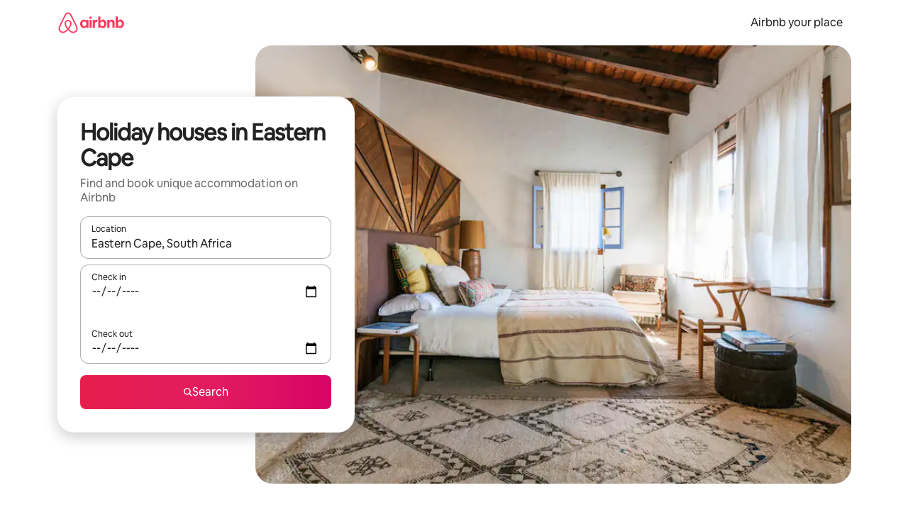

--- FILE ---
content_type: text/javascript
request_url: https://a0.muscache.com/airbnb/static/packages/web/common/frontend/landing-pages/page-types/stays/StaysRouteContainer.d710a13f78.js
body_size: 1581
content:
__d(function(g,r,i,a,m,e,d){"use strict";var t=r(d[0]).default;Object.defineProperty(e,"__esModule",{value:!0}),e.default=function({queryRef:t,history:v,match:y,staticContext:h,...j}){let{data:q,error:P}=(0,_().usePreloadedQuery)({query:s.default,queryRef:t});return P&&(0,c.default)(P,v,y,h||{}),(0,u.useEffect)(()=>{f.default.isTrebuchetLaunched((0,l.default)("seo.landing_pages.app_store_button.enabled"))&&f.default.findTreatment((0,n.default)("seo_app_store_qr_code"))},[]),(0,b.jsx)(o.default,{...j,data:q,sectionRegistry:(0,p.default)()})};var u=r(d[1]),n=t(r(d[2])),f=t(r(d[3])),l=t(r(d[4])),o=t(r(d[5])),s=t(r(d[6])),c=t(r(d[7]));function _(){let t=r(d[8]);return _=function(){return t},t}var p=t(r(d[9])),b=r(d[10])},"23cd59",["ba7a76","07aa1f","4d3544","dcc72a","2c6bf9","8d0156","27ca85","65ed12","068abc","7b9821","b8c07d"]);
__d(function(g,r,i,a,m,e,d){"use strict";Object.defineProperty(e,"__esModule",{value:!0}),e.default=void 0,e.default={name:"LandingPageStaysQuery",type:"query",operationId:"07ea2afe125de18aa19228e9d15a4ef2adfec90becbdf97bc7c40f339c3df0b2"}},"27ca85",[]);
__d(function(g,r,i,a,m,e,d){"use strict";Object.defineProperty(e,"__esModule",{value:!0}),e.default=function(_=!1){return(0,I.createSectionRegistry)({HEADER:E.HEADER,FOOTER:E.FOOTER,LANDING_PAGE_MARQUEE_VERTICAL:E.LANDING_PAGE_MARQUEE_VERTICAL,DESTINATION_BLURB:E.DESTINATION_BLURB,TOP_REVIEWED_LISTINGS:E.TOP_REVIEWED_LISTINGS,FAQS:E.FAQS,QUICK_STATS:E.QUICK_STATS,TABBED_CROSS_LINKS:E.TABBED_CROSS_LINKS,BANNER:E.BANNER,AIRBNB_FRIENDLY_APARTMENTS:E.AIRBNB_FRIENDLY_APARTMENTS,FEATURED_LISTINGS_CAROUSEL:E.FEATURED_REVIEWS_LISTING_SECTION,LISTINGS_CAROUSEL:E.LISTINGS,DESTINATION_AMENITIES:E.DESTINATION_AMENITIES,DESTINATION_EDITORIAL:E.DESTINATION_EDITORIAL,LANDING_PAGE_BREADCRUMBS_DEFAULT:E.LANDING_PAGE_BREADCRUMBS_DEFAULT,REFINEMENTS_STAYS_POI:E.REFINEMENTS_STAYS_POI,REFINEMENT_CROSSLINK_CARDS:E.REFINEMENT_CROSSLINK_CARDS,LOGGED_IN_FAQ:E.LOGGED_IN_FAQ,LOGGED_IN_VALUE_PROPS:E.LOGGED_IN_VALUE_PROPS,BEST_TIME_TO_VISIT:E.BEST_TIME_TO_VISIT})};var E=r(d[0]),I=r(d[1])},"7b9821",["9235d7","28b6a0"]);
__d(function(g,r,i,a,m,e,d){"use strict";var t=r(d[0]).default;r(d[1]).default,Object.defineProperty(e,"__esModule",{value:!0}),e.VALUE_PROPS=e.TOP_REVIEWED_LISTINGS=e.TABBED_CROSS_LINKS=e.SERVICES_VALUE_PROPS=e.SERVICES_MARQUEE=e.SERVICES_LISTINGS_WITH_HOST_INFO=e.SERVICES_LISTINGS=e.SEARCH_HEADER=e.REFINEMENT_CROSSLINK_CARDS=e.REFINEMENTS_STAYS_POI=e.REFINEMENTS_STAYS_AMENITIES_LTS=e.REFINEMENTS_SEARCH_TILES=e.REFINEMENTS_LISTINGS_CAROUSEL=e.QUICK_STATS=e.LOGGED_IN_VALUE_PROPS=e.LOGGED_IN_FAQ=e.LISTINGS=e.LANDING_PAGE_MARQUEE_VERTICAL=e.LANDING_PAGE_BREADCRUMBS_REFINEMENTS=e.LANDING_PAGE_BREADCRUMBS_DEFAULT=e.IMMERSIVE_LISTINGS_CAROUSEL=e.ICON_LINK_CARDS=e.HERO=e.HEADER=e.FOOTER=e.FEATURED_REVIEWS_LISTING_SECTION=e.FAQS=e.EXPLORE_SERVICES=e.EXPERIENCES_MARQUEE=e.EXPERIENCES_CAROUSEL=e.EXPERIENCES=e.DISCLAIMER=e.DESTINATION_EDITORIAL=e.DESTINATION_BLURB=e.DESTINATION_AMENITIES=e.BEST_TIME_TO_VISIT=e.BANNER=e.AIRBNB_FRIENDLY_APARTMENTS=void 0;var S=t(r(d[1])),E=r(d[2]);e.AIRBNB_FRIENDLY_APARTMENTS=(0,E.createSectionConfig)({clientLoader:()=>r(d[4])(d[3]).then(S.default),serverLoader:!1,renderAsStatic:!0}),e.DESTINATION_AMENITIES=(0,E.createSectionConfig)({clientLoader:()=>r(d[4])(d[5]).then(S.default),serverLoader:!1,renderAsStatic:!0}),e.REFINEMENTS_STAYS_POI=(0,E.createSectionConfig)({clientLoader:()=>r(d[4])(d[6]).then(S.default),serverLoader:!1,renderAsStatic:!0}),e.BANNER=(0,E.createSectionConfig)({clientLoader:()=>r(d[4])(d[7]).then(S.default),serverLoader:!1,renderAsStatic:!0}),e.LANDING_PAGE_BREADCRUMBS_DEFAULT=(0,E.createSectionConfig)({clientLoader:()=>r(d[4])(d[8]).then(S.default),serverLoader:!1,renderAsStatic:!0}),e.LANDING_PAGE_BREADCRUMBS_REFINEMENTS=(0,E.createSectionConfig)({clientLoader:()=>r(d[4])(d[9]).then(S.default),serverLoader:!1,renderAsStatic:!0}),e.REFINEMENTS_SEARCH_TILES=(0,E.createSectionConfig)({clientLoader:()=>r(d[4])(d[10]).then(S.default),serverLoader:!1,renderAsStatic:!0}),e.DISCLAIMER=(0,E.createSectionConfig)({clientLoader:()=>r(d[4])(d[11]).then(S.default),serverLoader:!1,renderAsStatic:!0}),e.DESTINATION_EDITORIAL=(0,E.createSectionConfig)({clientLoader:()=>r(d[4])(d[12]).then(S.default),serverLoader:!1,renderAsStatic:!0}),e.FAQS=(0,E.createSectionConfig)({clientLoader:()=>r(d[4])(d[13]).then(S.default),serverLoader:!1,renderAsStatic:!0}),e.FEATURED_REVIEWS_LISTING_SECTION=(0,E.createSectionConfig)({clientLoader:()=>r(d[4])(d[14]).then(S.default),serverLoader:!1}),e.HEADER=(0,E.createSectionConfig)({clientLoader:()=>r(d[4])(d[15]).then(S.default),serverLoader:!1}),e.ICON_LINK_CARDS=(0,E.createSectionConfig)({clientLoader:()=>r(d[4])(d[16]).then(S.default),serverLoader:!1,renderAsStatic:!0}),e.LISTINGS=(0,E.createSectionConfig)({clientLoader:()=>r(d[4])(d[17]).then(S.default),serverLoader:!1,renderAsStatic:!0}),e.REFINEMENTS_LISTINGS_CAROUSEL=(0,E.createSectionConfig)({clientLoader:()=>r(d[4])(d[18]).then(S.default),serverLoader:!1}),e.IMMERSIVE_LISTINGS_CAROUSEL=(0,E.createSectionConfig)({clientLoader:()=>r(d[4])(d[19]).then(S.default),serverLoader:!1}),e.HERO=(0,E.createSectionConfig)({clientLoader:()=>r(d[4])(d[20]).then(S.default),serverLoader:!1,renderAsStatic:!0}),e.QUICK_STATS=(0,E.createSectionConfig)({clientLoader:()=>r(d[4])(d[21]).then(S.default),serverLoader:!1,renderAsStatic:!0}),e.SEARCH_HEADER=(0,E.createSectionConfig)({clientLoader:()=>r(d[4])(d[22]).then(S.default),serverLoader:!1}),e.TABBED_CROSS_LINKS=(0,E.createSectionConfig)({clientLoader:()=>r(d[4])(d[23]).then(S.default),serverLoader:!1}),e.TOP_REVIEWED_LISTINGS=(0,E.createSectionConfig)({clientLoader:()=>r(d[4])(d[24]).then(S.default),serverLoader:!1}),e.VALUE_PROPS=(0,E.createSectionConfig)({clientLoader:()=>r(d[4])(d[25]).then(S.default),serverLoader:!1,renderAsStatic:!0}),e.LANDING_PAGE_MARQUEE_VERTICAL=(0,E.createSectionConfig)({clientLoader:()=>r(d[4])(d[26]).then(S.default),serverLoader:!1}),e.EXPERIENCES_MARQUEE=(0,E.createSectionConfig)({clientLoader:()=>r(d[4])(d[27]).then(S.default),serverLoader:!1}),e.SERVICES_MARQUEE=(0,E.createSectionConfig)({clientLoader:()=>r(d[4])(d[28]).then(S.default),serverLoader:!1}),e.DESTINATION_BLURB=(0,E.createSectionConfig)({clientLoader:()=>r(d[4])(d[29]).then(S.default),serverLoader:!1,renderAsStatic:!0}),e.FOOTER=(0,E.createSectionConfig)({clientLoader:()=>r(d[4])(d[30]).then(S.default),serverLoader:!1,renderAsStatic:!0}),e.REFINEMENTS_STAYS_AMENITIES_LTS=(0,E.createSectionConfig)({clientLoader:()=>r(d[4])(d[31]).then(S.default),serverLoader:!1,renderAsStatic:!0}),e.EXPERIENCES=(0,E.createSectionConfig)({clientLoader:()=>r(d[4])(d[32]).then(S.default),serverLoader:!1,renderAsStatic:!0}),e.EXPERIENCES_CAROUSEL=(0,E.createSectionConfig)({clientLoader:()=>r(d[4])(d[33]).then(S.default),serverLoader:!1}),e.SERVICES_LISTINGS_WITH_HOST_INFO=(0,E.createSectionConfig)({clientLoader:()=>r(d[4])(d[34]).then(S.default),serverLoader:!1}),e.SERVICES_LISTINGS=(0,E.createSectionConfig)({clientLoader:()=>r(d[4])(d[35]).then(S.default),serverLoader:!1,renderAsStatic:!0}),e.SERVICES_VALUE_PROPS=(0,E.createSectionConfig)({clientLoader:()=>r(d[4])(d[36]).then(S.default),serverLoader:!1,renderAsStatic:!0}),e.EXPLORE_SERVICES=(0,E.createSectionConfig)({clientLoader:()=>r(d[4])(d[37]).then(S.default),serverLoader:!1}),e.REFINEMENT_CROSSLINK_CARDS=(0,E.createSectionConfig)({clientLoader:()=>r(d[4])(d[38]).then(S.default),serverLoader:!1,renderAsStatic:!0}),e.LOGGED_IN_FAQ=(0,E.createSectionConfig)({clientLoader:()=>r(d[4])(d[39]).then(S.default),serverLoader:!1,renderAsStatic:!0}),e.LOGGED_IN_VALUE_PROPS=(0,E.createSectionConfig)({clientLoader:()=>r(d[4])(d[40]).then(S.default),serverLoader:!1,renderAsStatic:!0}),e.BEST_TIME_TO_VISIT=(0,E.createSectionConfig)({clientLoader:()=>r(d[4])(d[41]).then(S.default),serverLoader:!1,renderAsStatic:!0})},"9235d7",["ba7a76","45f788","28b6a0","17e0be","057569","7a5e5c","f52af0","8769cf","e556b7","5a32b7","77615f","0b8731","7a3bfc","e02643","219c12","641699","810e6d","88eacf","10cace","a93948","65b010","282216","645f4b","02523f","040a98","84936b","38b055","86f97f","c9115e","643fa8","ad1569","a57756","40cba9","bd784b","286389","68552e","daf791","58cf91","7a3ec1","a6205c","b9da47","4a93c4"]);
//# sourceMappingURL=https://sourcemaps.d.musta.ch/airbnb/static/packages/web/common/frontend/landing-pages/page-types/stays/StaysRouteContainer.7043a1b07e.js.map